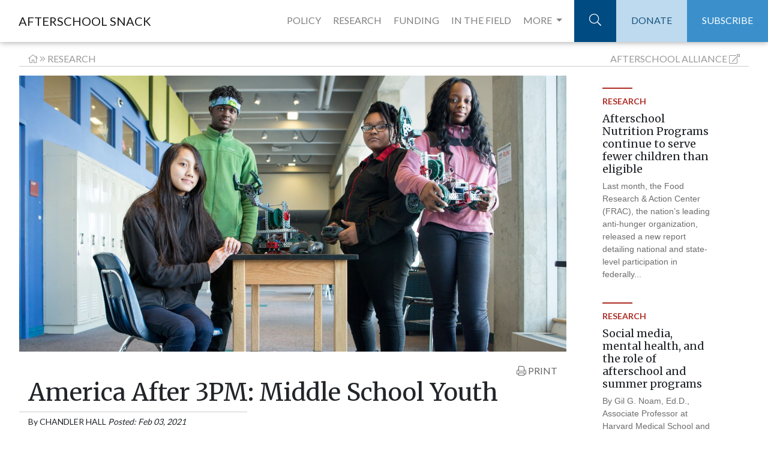

--- FILE ---
content_type: text/html;charset=UTF-8
request_url: http://www.afterschoolalliance.org/afterschoolsnack/America-After-3PM-Middle-School-Youth_02-03-2021.cfm?utm_source=sendinblue&utm_campaign=AA3PM_middle_schoolregion_update&utm_medium=email
body_size: 25423
content:
<!DOCTYPE html>
<html lang="en">
  <head>
  <!-- Google Tag Manager -->
<script>(function(w,d,s,l,i){w[l]=w[l]||[];w[l].push({"gtm.start":
new Date().getTime(),event:"gtm.js"});var f=d.getElementsByTagName(s)[0],
j=d.createElement(s),dl=l!="dataLayer"?"&l="+l:"";j.async=true;j.src=
"https://www.googletagmanager.com/gtm.js?id="+i+dl;f.parentNode.insertBefore(j,f);
})(window,document,"script","dataLayer","GTM-TBWWX8");</script>
<!-- End Google Tag Manager -->
    <meta charset=utf-8>
    <meta http-equiv=X-UA-Compatible content="IE=edge,chrome=1">
    <meta name=viewport content="width=device-width"> 
    <meta name="description" content="The 2020 edition of the Afterschool Alliance&rsquo;s America After 3PM report &ndash; which includes survey response data from more than 10,000 U.S. families of middle school students &ndash; reveals">
    <meta name="author" content="Chandler 
Hall for Afterschool Alliance">
    <title>America After 3PM: Middle School Youth</title>
<meta name="description" content="The 2020 edition of the Afterschool Alliance&rsquo;s America After 3PM report &ndash; which includes survey response data from more than 10,000 U.S. families of middle school students &ndash; reveals" />

<!-- Schema.org markup for Google+ -->
<meta itemprop="name" content="America After 3PM: Middle School Youth">
<meta itemprop="description" content="The 2020 edition of the Afterschool Alliance&rsquo;s America After 3PM report &ndash; which includes survey response data from more than 10,000 U.S. families of middle school students &ndash; reveals">
<meta itemprop="image" content="http://www.afterschoolalliance.org/imgs/newSnacks/35694185003_02193c7a1c_o.jpg">

<!-- Twitter Card data -->
<meta name="twitter:card" content="summary_large_image">
<meta name="twitter:site" content="@afterschool4all">
<meta name="twitter:title" content="America After 3PM: Middle School Youth">
<meta name="twitter:description" content="The 2020 edition of the Afterschool Alliance&rsquo;s America After 3PM report &ndash; which includes survey response data from more than 10,000 U.S. families of middle school students &ndash; reveals">
<meta name="twitter:creator" content="@afterschool4all">
<!-- Twitter summary card with large image must be at least 280x150px -->
<meta name="twitter:image:src" content="http://www.afterschoolalliance.org/imgs/newSnacks/35694185003_02193c7a1c_o.jpg">

<!-- Open Graph data -->
<meta property="og:title" content="America After 3PM: Middle School Youth" />
<meta property="og:type" content="article" />
<meta property="og:url" content="http://www.afterschoolalliance.org/afterschoolsnack/America-After-3PM-Middle-School-Youth_02-03-2021.cfm" />
<meta property="og:image" content="http://www.afterschoolalliance.org/imgs/newSnacks/35694185003_02193c7a1c_o.jpg" />
<meta property="og:description" content="The 2020 edition of the Afterschool Alliance&rsquo;s America After 3PM report &ndash; which includes survey response data from more than 10,000 U.S. families of middle school students &ndash; reveals" />
<meta property="og:site_name" content="Afterschool Alliance" />

<meta property="article:section" content="research" />

<link rel="stylesheet" href="https://maxcdn.bootstrapcdn.com/bootstrap/4.0.0/css/bootstrap.min.css" integrity="sha384-Gn5384xqQ1aoWXA+058RXPxPg6fy4IWvTNh0E263XmFcJlSAwiGgFAW/dAiS6JXm" crossorigin="anonymous">
<!-- Custom styles for this template -->
<link href="https://fonts.googleapis.com/css?family=Lato:300,400,700,900|Merriweather:300,400,700,900" rel="stylesheet">
<script defer src="https://pro.fontawesome.com/releases/v5.0.9/js/light.js" integrity="sha384-06sraYAcw8BzUjsPn5z8Qi/QAA2/ZJl5GN3LGtRp7k+tZpu7kw+sRNXDDTU4RkOt" crossorigin="anonymous"></script>
<script defer src="https://pro.fontawesome.com/releases/v5.0.9/js/fontawesome.js" integrity="sha384-8QYlVHotqQzcAVhJny7MO9ZR0hASr6cRCpURV+EobTTAv5wftkn4i+U6UrMqoCis" crossorigin="anonymous"></script>
<link href="__snack_assets/includes/css/snack.css" rel="stylesheet">

<style>
#sider_130FC759-5056-A82E-7AAFA9C7FAD3F267 {display:none;}
</style>
</head>
<body><!-- Google Tag Manager (noscript) -->
<noscript><iframe src="https://www.googletagmanager.com/ns.html?id=GTM-TBWWX8"
height="0" width="0" style="display:none;visibility:hidden"></iframe></noscript>
<!-- End Google Tag Manager (noscript) --><div class="navbar-brand print" >AFTERSCHOOL SNACK</div><!-- Navigation -->

    <nav class="navbar navbar-expand-lg navbar-light fixed-top">

      <div class="container-fluid">

        <a class="navbar-brand" href="ASnack.cfm">AFTERSCHOOL SNACK</a>

        <button class="navbar-toggler" type="button" data-toggle="collapse" data-target="#navbarResponsive" aria-controls="navbarResponsive" aria-expanded="false" aria-label="Toggle navigation">

          <span class="navbar-toggler-icon"></span>

        </button>

          <a class="search-mobile" href="#"><i class="fa fa-search" aria-hidden="true"></i></a> 

        <div class="container search-bar-mobile">

          <div class="row">

            <div class="col-md-12">

              <form action="snack-results-test.cfm" autocomplete="off" class="form-horizontal" accept-charset="utf-8">

                  <div class="input-group">

                      <input  name="q" placeholder="SEARCH" value="" class="form-control" type="text">

                      <span class="input-group-btn">

                         <button class="btn btn-default" type="submit" id="addressSearch">

                             GO

                         </button>

                      </span>

                  </div>

              </form>

            </div>

          </div>

        </div>

        <div class="collapse navbar-collapse" id="navbarResponsive">

          <ul class="navbar-nav ml-auto">

            <li class="nav-item padded-nav">

              <a class="nav-link" href="ASnack.cfm?idSection=4">POLICY</a>

            </li>

            <li class="nav-item padded-nav">

              <a class="nav-link" href="ASnack.cfm?idSection=3">RESEARCH</a>

            </li>

            <li class="nav-item padded-nav">

              <a class="nav-link" href="ASnack.cfm?idSection=5">FUNDING</a>

            </li><li class="nav-item field padded-nav">

              <a class="nav-link" href="ASnack.cfm?idSection=2">IN THE FIELD</a>

            </li>
 <li class="nav-item dropdown position-static padded-nav" style="margin-right:10px;">
        <a class="nav-link dropdown-toggle" href="#" id="navbarDropdown" role="button" data-toggle="dropdown" aria-haspopup="true" aria-expanded="false">
          MORE
        </a>
        <div class="dropdown-menu w-100" aria-labelledby="navbarDropdown">
          <div class="container"><div class="row"><div class="col-md-4">
          <p><a class="nav-link-drop" href="ASnack.cfm?idSection=8">STEM</a></p>

 <p><a class="nav-link-drop" href="ASnack.cfm?idSection=1">NEWS ROUNDUP</a></p></div><div class="col-md-4"><p><a href="ASnack.cfm?idSection=7" class="nav-link-drop">LIGHTS ON AFTERSCHOOL</a></p>
              
             <p><a class="nav-link-drop" href="ASnack.cfm?idSection=6">AFTERSCHOOL CHALLENGE</a></p></div><div class="col-md-4">
          
          <form action="archives.cfm" method="get"><div class="form-group">
<select class="form-control" name="month" onchange="this.form.submit();"><option value="">ARCHIVES</option><option value="01/01/2026">January 2026</option><option value="12/01/2025">December 2025</option><option value="11/01/2025">November 2025</option><option value="10/01/2025">October 2025</option><option value="09/01/2025">September 2025</option><option value="08/01/2025">August 2025</option><option value="07/01/2025">July 2025</option><option value="06/01/2025">June 2025</option><option value="05/01/2025">May 2025</option><option value="04/01/2025">April 2025</option><option value="03/01/2025">March 2025</option><option value="02/01/2025">February 2025</option><option value="01/01/2025">January 2025</option><option value="12/01/2024">December 2024</option><option value="11/01/2024">November 2024</option><option value="10/01/2024">October 2024</option><option value="09/01/2024">September 2024</option><option value="08/01/2024">August 2024</option><option value="07/01/2024">July 2024</option><option value="06/01/2024">June 2024</option><option value="05/01/2024">May 2024</option><option value="04/01/2024">April 2024</option><option value="03/01/2024">March 2024</option><option value="02/01/2024">February 2024</option><option value="01/01/2024">January 2024</option><option value="12/01/2023">December 2023</option><option value="11/01/2023">November 2023</option><option value="10/01/2023">October 2023</option><option value="09/01/2023">September 2023</option><option value="08/01/2023">August 2023</option><option value="07/01/2023">July 2023</option><option value="06/01/2023">June 2023</option><option value="05/01/2023">May 2023</option><option value="04/01/2023">April 2023</option><option value="03/01/2023">March 2023</option><option value="02/01/2023">February 2023</option><option value="01/01/2023">January 2023</option><option value="12/01/2022">December 2022</option><option value="11/01/2022">November 2022</option><option value="10/01/2022">October 2022</option><option value="09/01/2022">September 2022</option><option value="08/01/2022">August 2022</option><option value="07/01/2022">July 2022</option><option value="06/01/2022">June 2022</option><option value="05/01/2022">May 2022</option><option value="04/01/2022">April 2022</option><option value="03/01/2022">March 2022</option><option value="02/01/2022">February 2022</option><option value="01/01/2022">January 2022</option><option value="12/01/2021">December 2021</option><option value="11/01/2021">November 2021</option><option value="10/01/2021">October 2021</option><option value="09/01/2021">September 2021</option><option value="08/01/2021">August 2021</option><option value="07/01/2021">July 2021</option><option value="06/01/2021">June 2021</option><option value="05/01/2021">May 2021</option><option value="04/01/2021">April 2021</option><option value="03/01/2021">March 2021</option><option value="02/01/2021">February 2021</option><option value="01/01/2021">January 2021</option><option value="12/01/2020">December 2020</option><option value="11/01/2020">November 2020</option><option value="10/01/2020">October 2020</option><option value="09/01/2020">September 2020</option><option value="08/01/2020">August 2020</option><option value="07/01/2020">July 2020</option><option value="06/01/2020">June 2020</option><option value="05/01/2020">May 2020</option><option value="04/01/2020">April 2020</option><option value="03/01/2020">March 2020</option><option value="02/01/2020">February 2020</option><option value="01/01/2020">January 2020</option><option value="12/01/2019">December 2019</option><option value="11/01/2019">November 2019</option><option value="10/01/2019">October 2019</option><option value="09/01/2019">September 2019</option><option value="08/01/2019">August 2019</option><option value="07/01/2019">July 2019</option><option value="06/01/2019">June 2019</option><option value="05/01/2019">May 2019</option><option value="04/01/2019">April 2019</option><option value="03/01/2019">March 2019</option><option value="02/01/2019">February 2019</option><option value="01/01/2019">January 2019</option><option value="12/01/2018">December 2018</option><option value="11/01/2018">November 2018</option><option value="10/01/2018">October 2018</option><option value="09/01/2018">September 2018</option><option value="08/01/2018">August 2018</option><option value="07/01/2018">July 2018</option><option value="06/01/2018">June 2018</option><option value="05/01/2018">May 2018</option><option value="04/01/2018">April 2018</option><option value="03/01/2018">March 2018</option><option value="02/01/2018">February 2018</option><option value="01/01/2018">January 2018</option><option value="12/01/2017">December 2017</option><option value="11/01/2017">November 2017</option><option value="10/01/2017">October 2017</option><option value="09/01/2017">September 2017</option><option value="08/01/2017">August 2017</option><option value="07/01/2017">July 2017</option><option value="06/01/2017">June 2017</option><option value="05/01/2017">May 2017</option><option value="04/01/2017">April 2017</option><option value="03/01/2017">March 2017</option><option value="02/01/2017">February 2017</option><option value="01/01/2017">January 2017</option><option value="12/01/2016">December 2016</option><option value="11/01/2016">November 2016</option><option value="10/01/2016">October 2016</option><option value="09/01/2016">September 2016</option><option value="08/01/2016">August 2016</option><option value="07/01/2016">July 2016</option><option value="06/01/2016">June 2016</option><option value="05/01/2016">May 2016</option><option value="04/01/2016">April 2016</option><option value="03/01/2016">March 2016</option><option value="02/01/2016">February 2016</option><option value="01/01/2016">January 2016</option><option value="12/01/2015">December 2015</option><option value="11/01/2015">November 2015</option><option value="10/01/2015">October 2015</option><option value="09/01/2015">September 2015</option><option value="08/01/2015">August 2015</option><option value="07/01/2015">July 2015</option><option value="06/01/2015">June 2015</option><option value="05/01/2015">May 2015</option><option value="04/01/2015">April 2015</option><option value="03/01/2015">March 2015</option><option value="02/01/2015">February 2015</option><option value="01/01/2015">January 2015</option><option value="12/01/2014">December 2014</option><option value="11/01/2014">November 2014</option><option value="10/01/2014">October 2014</option><option value="09/01/2014">September 2014</option><option value="08/01/2014">August 2014</option><option value="07/01/2014">July 2014</option><option value="06/01/2014">June 2014</option><option value="05/01/2014">May 2014</option><option value="04/01/2014">April 2014</option><option value="03/01/2014">March 2014</option><option value="02/01/2014">February 2014</option><option value="01/01/2014">January 2014</option><option value="12/01/2013">December 2013</option><option value="11/01/2013">November 2013</option><option value="10/01/2013">October 2013</option><option value="09/01/2013">September 2013</option><option value="08/01/2013">August 2013</option><option value="07/01/2013">July 2013</option><option value="06/01/2013">June 2013</option><option value="05/01/2013">May 2013</option><option value="04/01/2013">April 2013</option><option value="03/01/2013">March 2013</option><option value="02/01/2013">February 2013</option><option value="01/01/2013">January 2013</option><option value="12/01/2012">December 2012</option><option value="11/01/2012">November 2012</option><option value="10/01/2012">October 2012</option><option value="09/01/2012">September 2012</option><option value="08/01/2012">August 2012</option><option value="07/01/2012">July 2012</option><option value="06/01/2012">June 2012</option><option value="05/01/2012">May 2012</option><option value="04/01/2012">April 2012</option><option value="03/01/2012">March 2012</option><option value="02/01/2012">February 2012</option><option value="01/01/2012">January 2012</option><option value="12/01/2011">December 2011</option><option value="11/01/2011">November 2011</option><option value="10/01/2011">October 2011</option><option value="09/01/2011">September 2011</option><option value="08/01/2011">August 2011</option><option value="07/01/2011">July 2011</option><option value="06/01/2011">June 2011</option><option value="05/01/2011">May 2011</option><option value="04/01/2011">April 2011</option><option value="03/01/2011">March 2011</option><option value="02/01/2011">February 2011</option><option value="01/01/2011">January 2011</option><option value="12/01/2010">December 2010</option><option value="11/01/2010">November 2010</option><option value="10/01/2010">October 2010</option><option value="09/01/2010">September 2010</option><option value="08/01/2010">August 2010</option><option value="07/01/2010">July 2010</option><option value="06/01/2010">June 2010</option><option value="05/01/2010">May 2010</option><option value="04/01/2010">April 2010</option><option value="03/01/2010">March 2010</option><option value="02/01/2010">February 2010</option><option value="01/01/2010">January 2010</option><option value="12/01/2009">December 2009</option><option value="11/01/2009">November 2009</option><option value="10/01/2009">October 2009</option><option value="09/01/2009">September 2009</option><option value="08/01/2009">August 2009</option><option value="07/01/2009">July 2009</option><option value="06/01/2009">June 2009</option><option value="05/01/2009">May 2009</option><option value="04/01/2009">April 2009</option></select></div></form> 
         <form action="authors.cfm" method="get" style="margin-top:5px;"><div class="form-group">

<select class="form-control" name="blogger" onchange="this.form.submit();"><option value="">AUTHOR</option>
<option value="AA9649988">Elizabeth Bannan</option>
<option value="AA9649995">Leslie Brooks</option>
<option value="AA9650001">Alexandra Berndt</option>
<option value="AA9649997">Alana Edmond</option>
<option value="AA9649971">Magen Eissenstat</option>
<option value="AA9607942">Dan Gilbert</option>

<option value="AA9000033">Jodi Grant</option>
<option value="AA9102322">Shaun Gray</option>
<option value="AA9000032">Ursula Helminski</option>
<option value="AA9649985">Sophie Kidd</option>
<option value="AA9628999">Jillian Luchner</option>
<option value="AA9649986">Emily Murtaugh</option>
<option value="AA9649972">Chris Neitzey</option>
<option value="AA9000046">Erik Peterson</option>
<option value="AA9649980">Nicole Pettenati </option>
<option value="AA9650000">Steven Ramdilal</option>
<option value="AA9000039">Jen Rinehart</option>
<option value="AA9649982">Maria Rizo</option>
<option value="AA9649987">Liana Shivers</option>
<option value="AA9649954">Leah Silverberg</option>
<option value="AA9649958">Charlotte Steinecke</option>
<option value="AA9602322">Alexis Steines</option>
<option value="AA9650002">Amanda Sullivan</option>
<option value="AA9602721">Nikki Yamashiro</option>
<option value="AA9649932">Irina Zabello</option>
<option value="AA9649960">Guest Blogger</option></select>
</div></form>
        </div></div></div>
      </li>
         

           

             <li class="nav-item search-container">

              <a class="nav-link search" href="#"><i class="fal fa-search"></i></a>





            </li>

            <li class="nav-item">

              <a class="nav-link donate" href="https://secure.givelively.org/donate/afterschool-alliance">DONATE</a>

            </li>

            <li class="nav-item">

              <a class="nav-link subscribe" href="http://afterschoolalliance.org/get-updates.cfm">SUBSCRIBE</a>

            </li>

          </ul>

        </div>

      </div>

    </nav>



    <div class="container-fluid" id="more-dropdown">

      <div class="row">

        <div class="col-md-12">

          <div class="row">

            <div class="col-md-3">

              <!--<h3>Hello</h3> --->
<p><a href="ASnack.cfm?idSection=7">Lights On Afterschool</a></p>
              
             <p><a href="ASnack.cfm?idSection=6">Afterschool Challenge</a></p>


            </div>

            <div class="col-md-3 left-border"><p><a href="ASnack.cfm?idSection=8">STEM</a></p>

 <p><a href="ASnack.cfm?idSection=1">News Roundup</a></p>
             

             

              
            </div>

            <div class="col-md-3 left-border">
<h4>Archives:</h4><form action="archives.cfm" method="get">Select: 
<select name="month" onchange="this.form.submit();"><option value="">Month</option><option value="01/01/2026">January 2026</option><option value="12/01/2025">December 2025</option><option value="11/01/2025">November 2025</option><option value="10/01/2025">October 2025</option><option value="09/01/2025">September 2025</option><option value="08/01/2025">August 2025</option><option value="07/01/2025">July 2025</option><option value="06/01/2025">June 2025</option><option value="05/01/2025">May 2025</option><option value="04/01/2025">April 2025</option><option value="03/01/2025">March 2025</option><option value="02/01/2025">February 2025</option><option value="01/01/2025">January 2025</option><option value="12/01/2024">December 2024</option><option value="11/01/2024">November 2024</option><option value="10/01/2024">October 2024</option><option value="09/01/2024">September 2024</option><option value="08/01/2024">August 2024</option><option value="07/01/2024">July 2024</option><option value="06/01/2024">June 2024</option><option value="05/01/2024">May 2024</option><option value="04/01/2024">April 2024</option><option value="03/01/2024">March 2024</option><option value="02/01/2024">February 2024</option><option value="01/01/2024">January 2024</option><option value="12/01/2023">December 2023</option><option value="11/01/2023">November 2023</option><option value="10/01/2023">October 2023</option><option value="09/01/2023">September 2023</option><option value="08/01/2023">August 2023</option><option value="07/01/2023">July 2023</option><option value="06/01/2023">June 2023</option><option value="05/01/2023">May 2023</option><option value="04/01/2023">April 2023</option><option value="03/01/2023">March 2023</option><option value="02/01/2023">February 2023</option><option value="01/01/2023">January 2023</option><option value="12/01/2022">December 2022</option><option value="11/01/2022">November 2022</option><option value="10/01/2022">October 2022</option><option value="09/01/2022">September 2022</option><option value="08/01/2022">August 2022</option><option value="07/01/2022">July 2022</option><option value="06/01/2022">June 2022</option><option value="05/01/2022">May 2022</option><option value="04/01/2022">April 2022</option><option value="03/01/2022">March 2022</option><option value="02/01/2022">February 2022</option><option value="01/01/2022">January 2022</option><option value="12/01/2021">December 2021</option><option value="11/01/2021">November 2021</option><option value="10/01/2021">October 2021</option><option value="09/01/2021">September 2021</option><option value="08/01/2021">August 2021</option><option value="07/01/2021">July 2021</option><option value="06/01/2021">June 2021</option><option value="05/01/2021">May 2021</option><option value="04/01/2021">April 2021</option><option value="03/01/2021">March 2021</option><option value="02/01/2021">February 2021</option><option value="01/01/2021">January 2021</option><option value="12/01/2020">December 2020</option><option value="11/01/2020">November 2020</option><option value="10/01/2020">October 2020</option><option value="09/01/2020">September 2020</option><option value="08/01/2020">August 2020</option><option value="07/01/2020">July 2020</option><option value="06/01/2020">June 2020</option><option value="05/01/2020">May 2020</option><option value="04/01/2020">April 2020</option><option value="03/01/2020">March 2020</option><option value="02/01/2020">February 2020</option><option value="01/01/2020">January 2020</option><option value="12/01/2019">December 2019</option><option value="11/01/2019">November 2019</option><option value="10/01/2019">October 2019</option><option value="09/01/2019">September 2019</option><option value="08/01/2019">August 2019</option><option value="07/01/2019">July 2019</option><option value="06/01/2019">June 2019</option><option value="05/01/2019">May 2019</option><option value="04/01/2019">April 2019</option><option value="03/01/2019">March 2019</option><option value="02/01/2019">February 2019</option><option value="01/01/2019">January 2019</option><option value="12/01/2018">December 2018</option><option value="11/01/2018">November 2018</option><option value="10/01/2018">October 2018</option><option value="09/01/2018">September 2018</option><option value="08/01/2018">August 2018</option><option value="07/01/2018">July 2018</option><option value="06/01/2018">June 2018</option><option value="05/01/2018">May 2018</option><option value="04/01/2018">April 2018</option><option value="03/01/2018">March 2018</option><option value="02/01/2018">February 2018</option><option value="01/01/2018">January 2018</option><option value="12/01/2017">December 2017</option><option value="11/01/2017">November 2017</option><option value="10/01/2017">October 2017</option><option value="09/01/2017">September 2017</option><option value="08/01/2017">August 2017</option><option value="07/01/2017">July 2017</option><option value="06/01/2017">June 2017</option><option value="05/01/2017">May 2017</option><option value="04/01/2017">April 2017</option><option value="03/01/2017">March 2017</option><option value="02/01/2017">February 2017</option><option value="01/01/2017">January 2017</option><option value="12/01/2016">December 2016</option><option value="11/01/2016">November 2016</option><option value="10/01/2016">October 2016</option><option value="09/01/2016">September 2016</option><option value="08/01/2016">August 2016</option><option value="07/01/2016">July 2016</option><option value="06/01/2016">June 2016</option><option value="05/01/2016">May 2016</option><option value="04/01/2016">April 2016</option><option value="03/01/2016">March 2016</option><option value="02/01/2016">February 2016</option><option value="01/01/2016">January 2016</option><option value="12/01/2015">December 2015</option><option value="11/01/2015">November 2015</option><option value="10/01/2015">October 2015</option><option value="09/01/2015">September 2015</option><option value="08/01/2015">August 2015</option><option value="07/01/2015">July 2015</option><option value="06/01/2015">June 2015</option><option value="05/01/2015">May 2015</option><option value="04/01/2015">April 2015</option><option value="03/01/2015">March 2015</option><option value="02/01/2015">February 2015</option><option value="01/01/2015">January 2015</option><option value="12/01/2014">December 2014</option><option value="11/01/2014">November 2014</option><option value="10/01/2014">October 2014</option><option value="09/01/2014">September 2014</option><option value="08/01/2014">August 2014</option><option value="07/01/2014">July 2014</option><option value="06/01/2014">June 2014</option><option value="05/01/2014">May 2014</option><option value="04/01/2014">April 2014</option><option value="03/01/2014">March 2014</option><option value="02/01/2014">February 2014</option><option value="01/01/2014">January 2014</option><option value="12/01/2013">December 2013</option><option value="11/01/2013">November 2013</option><option value="10/01/2013">October 2013</option><option value="09/01/2013">September 2013</option><option value="08/01/2013">August 2013</option><option value="07/01/2013">July 2013</option><option value="06/01/2013">June 2013</option><option value="05/01/2013">May 2013</option><option value="04/01/2013">April 2013</option><option value="03/01/2013">March 2013</option><option value="02/01/2013">February 2013</option><option value="01/01/2013">January 2013</option><option value="12/01/2012">December 2012</option><option value="11/01/2012">November 2012</option><option value="10/01/2012">October 2012</option><option value="09/01/2012">September 2012</option><option value="08/01/2012">August 2012</option><option value="07/01/2012">July 2012</option><option value="06/01/2012">June 2012</option><option value="05/01/2012">May 2012</option><option value="04/01/2012">April 2012</option><option value="03/01/2012">March 2012</option><option value="02/01/2012">February 2012</option><option value="01/01/2012">January 2012</option><option value="12/01/2011">December 2011</option><option value="11/01/2011">November 2011</option><option value="10/01/2011">October 2011</option><option value="09/01/2011">September 2011</option><option value="08/01/2011">August 2011</option><option value="07/01/2011">July 2011</option><option value="06/01/2011">June 2011</option><option value="05/01/2011">May 2011</option><option value="04/01/2011">April 2011</option><option value="03/01/2011">March 2011</option><option value="02/01/2011">February 2011</option><option value="01/01/2011">January 2011</option><option value="12/01/2010">December 2010</option><option value="11/01/2010">November 2010</option><option value="10/01/2010">October 2010</option><option value="09/01/2010">September 2010</option><option value="08/01/2010">August 2010</option><option value="07/01/2010">July 2010</option><option value="06/01/2010">June 2010</option><option value="05/01/2010">May 2010</option><option value="04/01/2010">April 2010</option><option value="03/01/2010">March 2010</option><option value="02/01/2010">February 2010</option><option value="01/01/2010">January 2010</option><option value="12/01/2009">December 2009</option><option value="11/01/2009">November 2009</option><option value="10/01/2009">October 2009</option><option value="09/01/2009">September 2009</option><option value="08/01/2009">August 2009</option><option value="07/01/2009">July 2009</option><option value="06/01/2009">June 2009</option><option value="05/01/2009">May 2009</option><option value="04/01/2009">April 2009</option><option value="04/01/2009">April 2009</option></select></form>


           

            </div>
            
			<div class="col-md-3 left-border">


           

            </div>
          </div>

      </div>

    </div>

  </div>





  <div class="container search-bar">

    <div class="row">

      <div class="col-md-6 offset-md-6">

    <form action="snack-results-test.cfm" autocomplete="off" class="form-horizontal"  accept-charset="utf-8">

        <div class="input-group">

            <input  name="q" placeholder="SEARCH" value="" class="form-control" type="text">

            <span class="input-group-btn">

               <button class="btn btn-default" type="submit" id="addressSearch">

                   GO

               </button>

            </span>

        </div>

    </form>

  </div>

  </div>

  </div>
  
 
<div class="container header-content">
<div class="row breadcrumbs"><div class="col "><a href="ASnack.cfm"><i class="fal fa-home"></i></a> <i class="fal fa-angle-double-right"></i> <a href="ASnack.cfm?idSection=3">research</a>
</div><div class="col  text-right">  <a href="http://afterschoolalliance.org"><span class="d-none d-sm-inline">Afterschool</span> Alliance</a> <i class="fal fa-external-link-alt"></i></div></div><div class="row"><div class="col-xl-9 col-lg-8 entry" >

<div class="row"> <div class="col-lg-12 header-img no-print" style="min-height:480px;">
          <div class="head-img" style="background-image: url(http://www.afterschoolalliance.org/imgs/newSnacks/35694185003_02193c7a1c_o.jpg);">
            <h2>America After 3PM: Middle School Youth</h2>
            <div class="header-cta">
              <h3>READ FULL STORY</h3>
            </div>
          </div>
         </div><div class="container-fluid"><div class="row no-print"><div class="col text-right social-helpers no-print"><a onclick="window.print();return false;"><i class="fal fa-print"></i> PRINT</a></div></div><div class="row"><div class="col-sm-12"><h1>America After 3PM: Middle School Youth</h1></div></div><div class="row"><div class="col-sm-5 by-line"> By <span class="by-line-name">Chandler 
Hall</span> <span class="post-date">Posted: Feb 03, 2021</span></div></div><div class="row"><div class=" w-100">

<p>The 2020 edition of the Afterschool Alliance&rsquo;s America After 3PM report &ndash; which includes survey response data from more than 10,000 U.S. families of middle school students &ndash; reveals that while parents of middle school students recognize the many benefits of afterschool programs, for every middle schooler in an afterschool program, three more would participate if a program were available to them.</p>

<p>Newly released data from the <a href="http://afterschoolalliance.org/documents/AA3PM-2020/AA3PM-Middle-School-2020-Fact-Sheet.pdf" target="_blank">America After 3PM among Middle School fact sheet</a>, made possible with the support from the New York Life Foundation, shows that parents recognize the critical role afterschool programs play in preparing middle school youth for their transition to high school. Afterschool programs offer experiences that support young people in both their academic learning and social and emotional growth &ndash; essential to success in the higher grades and beyond.</p>

<p>Among parents with middle school students, 80% report that their middle schooler is building confidence in their afterschool program and 73% report their middle schooler is learning responsible decision making skills from their afterschool program. Additionally, parents overwhelmingly report that their middle school students in afterschool programs are engaging in academically enriching activities, such as STEM learning opportunities (74%) and reading and writing (69%).</p>

<p>America After 3PM data also reveals that parents recognize how these same programs can be beneficial for them and their families. More than 7 in 10 parents agree that afterschool programs allow them to keep their job or work more hours (77%) and also report afterschool programs help them build their own skills through classes or workshops (71%), and 59% agree that the program connects them with community resources.</p>

<p>These many benefits are just some of the reasons why parents of middle school students are satisfied with their child&rsquo;s program. In fact, America After 3PM finds that satisfaction with programs is the highest it has ever been, with more than 9 in 10 parents (93%) reporting being satisfied with their middle schoolers&rsquo; program, up from 89% in 2014 and 88% in 2009. Approximately 5 in 6 parents of middle school students (84%) also agree that all young people deserve access to quality afterschool and summer programs.</p>

<p>Yet, the 2020 edition of the America After 3PM report finds that nearly 5 million middle school students are still waiting to get into an afterschool program &ndash; an increase of almost 1 million students since 2014, the last recording of such data.</p>

<p>Along with the increase in unmet demand, more parents in 2020 report facing barriers to enrolling their child in an afterschool program. Barriers such as cost (57%) and lack of a safe way to and from the program (53%) remain among the top reasons why parents did not enroll their middle schooler in an afterschool program. Notably, these are increases of 14 and 12 percentage points respectively from 2014. Like their peers in other age groups, these barriers have resulted in skyrocketing unmet demand. For every one middle schooler in an afterschool program, three more would participate in a program if one were available to them.</p>

<p>When asked about support of public funding for afterschool programs, 87% of parents of middle schoolers are in favor of public funding for afterschool opportunities to students in communities that have few opportunities for children and youth. Support is high across the political spectrum, with 91% of parents of middle school youth who identify as Democratic, 87% who identify as Independent, and 85% who identify as Republican in favor.</p>

<p>&ldquo;Middle school parents say afterschool programs are doing a stellar job, helping meet many of their children&rsquo;s needs and supporting their families as well. But investments in afterschool have failed to keep up with demand, and that puts millions of children and youth at risk. The pandemic is exacerbating the struggles,&rdquo; said Afterschool Alliance Executive Director Jodi Grant. &ldquo;Every parent should have access to an affordable, quality afterschool program that will keep their child safe, supervised and learning. At the Afterschool Alliance, we are proud of our partnership with The New York Life Foundation, which has made middle school a priority.&nbsp;Through its Aim High grants, over the last five years, the New York Life Foundation has already provided more than $6 million to middle school programs. These funds make afterschool programs even stronger. We need even more business, philanthropic, federal, state and local support in order to meet the needs of students and their families after school.&rdquo;</p>
        </div></div></div></div></div>
<div class="col-xl-3 no-print"> 
<div class="container">
<div class="container snippets">
      <div class="row">
<div class="col-lg-12 text-preview research"  id="sider_C954A93B-5056-A82E-7A6ABB58E94C6F0B"><a class="sider"  href="Afterschool-Nutrition-Programs-continue-to-serve-fewer-children_01-15-2026.cfm">
          <div class="top-border"></div>
          <h5 style="text-transform:uppercase;">research</h5>
          <h3>Afterschool Nutrition Programs continue to serve fewer children than eligible</h3>
           <p>Last month, the Food Research &amp; Action Center (FRAC), the nation&rsquo;s leading anti-hunger organization, released a new report detailing national and state-level participation in federally...</p>
        </a></div>
<div class="col-lg-12 text-preview research"  id="sider_38272483-5056-A82E-7A10961F2224B8E0"><a class="sider" href="Social-media-mental-health-and-the-role-of-afterschool-and_01-12-2026.cfm">
          <div class="top-border"></div>
          <h5 style="text-transform:uppercase;">research</h5>
          <h3>Social media, mental health, and the role of afterschool and summer programs</h3>
           <p>By Gil G. Noam,&nbsp;Ed.D., Associate Professor at Harvard Medical School and leader of the&nbsp;Institute for the Study of Resilience in Youth (ISRY) at McLean Hospital. This article was originally...</p>
        </a></div>
<div class="col-lg-12 text-preview research"  id="sider_CE32A000-5056-A82E-7AD9E276E0547039"><a class="sider" href="New-briefs-America-After-3PM-for-Black-and-Hispanic_01-06-2026.cfm">
          <div class="top-border"></div>
          <h5 style="text-transform:uppercase;">research</h5>
          <h3>New briefs: America After 3PM for Black and Hispanic Families</h3>
           <p>The recently released fifth edition of America After 3PM, &ldquo;Lost Opportunity: Afterschool in Demand, But Out of Reach for Many,&rdquo; reveals that afterschool programs are in high demand...</p>
        </a></div>
<div class="col-lg-12 text-preview research"  id="sider_CCF47DF3-5056-A82E-7A9E5E2D3CEAC549"><a class="sider" href="Have-you-explored-your-state-s-America-After-3PM-data_12-17-2025.cfm">
          <div class="top-border"></div>
          <h5 style="text-transform:uppercase;">research</h5>
          <h3>Have you explored your state’s America After 3PM data dashboard?</h3>
           <p>One of my favorite resources from the latest edition of America After 3PM&mdash; which through a national household survey of more than 30,000 parents or guardians of school-age children, provides an...</p>
        </a></div>
<div class="col-lg-12 text-preview research"  id="sider_8FCD2556-5056-A82E-7AEB45B476100D68"><a class="sider" href="America-After-3PM-finds-that-unmet-demand-for-afterschool_12-16-2025.cfm">
          <div class="top-border"></div>
          <h5 style="text-transform:uppercase;">research</h5>
          <h3>America After 3PM finds that unmet demand for afterschool programs among middle school youth reaches an all-time high</h3>
           <p>Last month, the Afterschool Alliance released the report, &ldquo;Lost Opportunity: Afterschool in Demand, But Out of Reach for Many,&rdquo; documenting data from the fifth edition of the America...</p>
        </a></div>
<div class="col-lg-12 text-preview research"  id="sider_30DE1176-5056-A82E-7A5EA09E760A5AB3"><a class="sider"  href="Deadline-extended-Please-share-your-afterschool-story_12-04-2025.cfm">
          <div class="top-border"></div>
          <h5 style="text-transform:uppercase;">research</h5>
          <h3>Deadline extended! Please share your afterschool story</h3>
           <p>We want to hear from you!&nbsp;Data about afterschool is invaluable as a tool to understand what the afterschool field is experiencing and what types of support program providers need. Please share...</p>
        </a></div>
 </div>

    </div>

</div>
       </div>
      <!-- /.row -->
    </div>
</div>
<div class="container hidden-sm-down no-print">
<div class="container-fluid pills">
      <div class="row">
        <div class="col-md-12 no-padding">
          <nav class="nav nav-pills flex-column flex-sm-row">
<a class="flex-sm-fill text-sm-center nav-link" data-toggle="tab" href="#American-Rescue-Plan" role="tab"><span>#American Rescue Plan</span></a>
<a class="flex-sm-fill text-sm-center nav-link" data-toggle="tab" href="#Surveys" role="tab"><span>#Surveys</span></a>
<a class="flex-sm-fill text-sm-center nav-link" data-toggle="tab" href="#Evaluation-and-Data" role="tab"><span>#Evaluation and Data</span></a>
<a class="flex-sm-fill text-sm-center nav-link" data-toggle="tab" href="#COVID-19" role="tab"><span>#COVID-19</span></a>
<a class="flex-sm-fill text-sm-center nav-link" data-toggle="tab" href="#Summer-Learning" role="tab"><span>#Summer Learning</span></a>
<a class="flex-sm-fill text-sm-center nav-link" data-toggle="tab" href="#Special-Populations" role="tab"><span>#Special Populations</span></a>
<a class="flex-sm-fill text-sm-center nav-link" data-toggle="tab" href="#Partnerships" role="tab"><span>#Partnerships</span></a>
</nav></div></div></div>
<div class="row"><div class="col-md-12"><div class="tab-content tagged">
<div class="tab-pane active" id="American-Rescue-Plan" role="tabpanel">
<a href="Superintendents-reflect-on-American-Rescue-Plan-spending-as_11-04-2024.cfm" target="_blank"><div class="tab-post">
                <h3>Superintendents reflect on American Rescue Plan spending as funds expire</h3>
                <p>With the September 30 obligation deadline for American Rescue Plan (ARP) dollars having passed, policymakers are reflecting on the usage and efficacy of these critical pandemic relief funds. In a newly released report from AASA, The School Superintendents Association, more than 600 superintendents...</p>
                <p class="signature">BY: Alana Edmond &nbsp;&nbsp;&nbsp;&nbsp; 11/04/24 </p>
              </div></a>
<a href="The-latest-research-on-the-impact-of-afterschool-and-summer_09-30-2024.cfm" target="_blank"><div class="tab-post">
                <h3>The latest research on the impact of afterschool and summer programs</h3>
                <p>A 2023 U.S. Department of Education report on 21st Century Community Learning Center (CCLC) programs nationally found that nearly half of participating students who were chronically absent the previous year improved their school-day attendance in the current school year, while a meta-analysis...</p>
                <p class="signature">BY: Nikki Yamashiro &nbsp;&nbsp;&nbsp;&nbsp; 09/30/24 </p>
              </div></a>
<a href="Braiding-pandemic-relief-funds-to-increase-afterschool-and_06-21-2024.cfm" target="_blank"><div class="tab-post">
                <h3>Braiding pandemic relief funds to increase afterschool and summer opportunities</h3>
                <p>School districts continue to leverage American Rescue Plan (ARP) Elementary and Secondary School Emergency Relief (ESSER) funds to support students in afterschool and summer programs. Two new spotlights,&nbsp;Chickasaw City Schools and Tuscaloosa City Schools. take a closer look at how two school...</p>
                <p class="signature">BY: Liana Shivers &nbsp;&nbsp;&nbsp;&nbsp; 06/21/24 </p>
              </div></a>
<a href="How-are-high-poverty-school-districts-spending-their-American_05-23-2024.cfm" target="_blank"><div class="tab-post">
                <h3>How are high-poverty school districts’ spending their American Rescue Plan funds on afterschool and summer programs?</h3>
                <p>In New Jersey&rsquo;s East Orange School District, students from families with low incomes benefitted from expanded enrichment and academic support, thanks to the district&rsquo;s investment of American Rescue Plan (ARP) funds in afterschool and summer programs. For example, the district was able...</p>
                <p class="signature">BY: Nikki Yamashiro &nbsp;&nbsp;&nbsp;&nbsp; 05/23/24 </p>
              </div></a>
<a href="Pandemic-relief-funds-expanded-support-for-underserved-students_04-12-2024.cfm" target="_blank"><div class="tab-post">
                <h3>Pandemic relief funds expanded support for underserved students in Minnesota</h3>
                <p>A recent report on pandemic relief funds showed the numerous ways that school districts are using federal funds to support students with afterschool and summer learning opportunities. A new spotlight dives deeper into one example in Minnesota and how St. Louis Park Public Schools used American...</p>
                <p class="signature">BY: Liana Shivers &nbsp;&nbsp;&nbsp;&nbsp; 04/12/24 </p>
              </div></a>
<a href="5-facts-about-rural-school-districts-pandemic-relief-spending_03-22-2024.cfm" target="_blank"><div class="tab-post">
                <h3>5 facts about rural school districts’ pandemic relief spending on afterschool and summer programs</h3>
                <p>In rural Washington State, one school district invested a quarter of a million dollars of its American Rescue Plan (ARP) funds to create a brand-new afterschool program for the district&rsquo;s elementary school students that provided extra homework help, STEM learning opportunities, and time for...</p>
                <p class="signature">BY: Nikki Yamashiro &nbsp;&nbsp;&nbsp;&nbsp; 03/22/24 </p>
              </div></a>
<a href="New-fact-sheet-Using-American-Rescue-Plan-Funds-For_02-26-2024.cfm" target="_blank"><div class="tab-post">
                <h3>New fact sheet: Using American Rescue Plan Funds For Afterschool And Summer Programs</h3>
                <p>Following up on findings from the &ldquo;Investments in Student Recovery: A Review of School Districts&rsquo; Use of American Rescue Plan Funding to Support Afterschool and Summer Opportunities&rdquo; report, our new fact sheet describes the impact of American Rescue Plan (ARP) investments in...</p>
                <p class="signature">BY: Nikki Yamashiro &nbsp;&nbsp;&nbsp;&nbsp; 02/26/24 </p>
              </div></a>
<a href="Cultivating-the-next-workforce-generation-in-afterschool_02-02-2024.cfm" target="_blank"><div class="tab-post">
                <h3>Cultivating the next workforce generation in afterschool programs</h3>
                <p>21st Century Community Learning Centers (21st CCLC) provide new career opportunities for students by giving them hands-on experience working in afterschool and summer enrichment programs. Many 21st CCLC sites offer opportunities where students can be assistant teachers, tutors, coaches, and...</p>
                <p class="signature">BY: Sophie Kidd &nbsp;&nbsp;&nbsp;&nbsp; 02/02/24 </p>
              </div></a>
<a href="Year-in-review-Pandemic-relief-funds-support-the-nutrition-of_01-04-2024.cfm" target="_blank"><div class="tab-post">
                <h3>Year in review: Pandemic relief funds support the nutrition of young people</h3>
                <p>In 2023, we released eight blogs and collected over 550 examples on our American Rescue Plan map, highlighting some of the amazing ways pandemic relief funds are being utilized for afterschool and summer. These funds have supported youth access to arts, physical activity, mental health services,...</p>
                <p class="signature">BY: Emily Murtaugh &nbsp;&nbsp;&nbsp;&nbsp; 01/04/24 </p>
              </div></a>
<a href="Tracking-American-Rescue-Plan-funds-Recommendations-from-the_12-01-2023.cfm" target="_blank"><div class="tab-post">
                <h3>Tracking American Rescue Plan funds: Recommendations from the field</h3>
                <p>By Emily Murtaugh and Liana Shivers.

In October, the Afterschool Alliance released a new report, &ldquo;Investments in Student Recovery: A Review of School Districts&rsquo; Use of American Rescue Plan Funding to Support Afterschool and Summer Opportunities,&rdquo; detailing how districts are...</p>
                <p class="signature">BY: Guest Blogger &nbsp;&nbsp;&nbsp;&nbsp; 12/01/23 </p>
              </div></a>
</div>
<div class="tab-pane" id="Surveys" role="tabpanel">
<a href="Voter-perspectives-on-afterschool-Black-voters-overwhelmingly_02-26-2025.cfm" target="_blank"><div class="tab-post">
                <h3>Voter perspectives on afterschool: Black voters overwhelmingly support afterschool programs</h3>
                <p>The recently released fact sheet, &ldquo;Voters Say Afterschool Programs are a Necessity,&rdquo; provided a high-level, national overview of a poll surveying registered voters. To provide a closer examination of the sentiments different groups of registered voters have toward afterschool programs,...</p>
                <p class="signature">BY: Nikki Yamashiro &nbsp;&nbsp;&nbsp;&nbsp; 02/25/25 </p>
              </div></a>
<a href="New-polling-shows-voters-value-afterschool_02-11-2025.cfm" target="_blank"><div class="tab-post">
                <h3>New polling shows voters value afterschool</h3>
                <p>Are afterschool programs an absolute necessity for communities? Should newly elected leaders provide more funding for afterschool programs? Are afterschool programs keeping kids safe, supporting academic and social growth, and helping young people gain foundational skills, like teamwork and...</p>
                <p class="signature">BY: Nikki Yamashiro &nbsp;&nbsp;&nbsp;&nbsp; 02/11/25 </p>
              </div></a>
<a href="New-survey-finds-that-most-U-S-public-schools-offer_12-17-2024.cfm" target="_blank"><div class="tab-post">
                <h3>New survey finds that most U.S. public schools offer afterschool programs, but staffing and funding challenges limit access</h3>
                <p>The National Center for Education Statistics (NCES), the statistical branch within the U.S. Department of Education&rsquo;s Institute of Educational Sciences (IES), recently released findings from its School Pulse Panel (SPP). This nationally representative survey of public school principals was...</p>
                <p class="signature">BY: Alana Edmond &nbsp;&nbsp;&nbsp;&nbsp; 12/17/24 </p>
              </div></a>
<a href="New-survey-results-show-parents-want-more-summer_07-26-2024.cfm" target="_blank"><div class="tab-post">
                <h3>New survey results show parents want more summer programming</h3>
                <p>This week, a new survey released by the National Summer Learning Association and the American Camp Association highlights what last summer was like for kids and families in the U.S. Conducted by Gallup, May 1-15, the survey of more than 6,800 parents finds that more than half parents (55%) report...</p>
                <p class="signature">BY: Nikki Yamashiro &nbsp;&nbsp;&nbsp;&nbsp; 07/26/24 </p>
              </div></a>
<a href="Youth-value-voice-preparing-for-the-future-and-making-a_07-16-2024.cfm" target="_blank"><div class="tab-post">
                <h3>Youth value voice, preparing for the future, and making a difference in afterschool</h3>
                <p>More than 9 in 10 youth report that they feel respected, are listened to, and trust the adults in their afterschool programs, according to research released by Every Hour Counts. Acting in leadership positions, working on social justice, and learning how to manage money were among the activities...</p>
                <p class="signature">BY: Ursula Helminski &nbsp;&nbsp;&nbsp;&nbsp; 07/16/24 </p>
              </div></a>
<a href="Survey-results-point-to-a-summer-of-learning-and-engagement_05-17-2024.cfm" target="_blank"><div class="tab-post">
                <h3>Survey results point to a summer of learning and engagement ahead for young people</h3>
                <p>As the temperature starts to rise, and in D.C., we start to feel the familiar humidity creep into the air, one&rsquo;s thoughts can&rsquo;t help but turn to summer&mdash;and for those of us at the Afterschool Alliance, that includes thinking about what the state of summer programming will look...</p>
                <p class="signature">BY: Nikki Yamashiro &nbsp;&nbsp;&nbsp;&nbsp; 05/17/24 </p>
              </div></a>
<a href="New-survey-Afterschool-programs-advance-learning-recovery_04-25-2024.cfm" target="_blank"><div class="tab-post">
                <h3>New survey: Afterschool programs advance learning recovery efforts but face staffing and cost challenges</h3>
                <p>Based on a new national survey of 1,116 afterschool program providers, programs are supporting students&rsquo; academic development, strengthening peer-to-peer connections, and creating opportunities where they can practice life skills. At the same time, providers report grappling with issues such...</p>
                <p class="signature">BY: Nikki Yamashiro &nbsp;&nbsp;&nbsp;&nbsp; 04/25/24 </p>
              </div></a>
<a href="Pandemic-relief-funds-expanded-support-for-underserved-students_04-12-2024.cfm" target="_blank"><div class="tab-post">
                <h3>Pandemic relief funds expanded support for underserved students in Minnesota</h3>
                <p>A recent report on pandemic relief funds showed the numerous ways that school districts are using federal funds to support students with afterschool and summer learning opportunities. A new spotlight dives deeper into one example in Minnesota and how St. Louis Park Public Schools used American...</p>
                <p class="signature">BY: Liana Shivers &nbsp;&nbsp;&nbsp;&nbsp; 04/12/24 </p>
              </div></a>
<a href="Year-in-review-Pandemic-relief-funds-support-the-nutrition-of_01-04-2024.cfm" target="_blank"><div class="tab-post">
                <h3>Year in review: Pandemic relief funds support the nutrition of young people</h3>
                <p>In 2023, we released eight blogs and collected over 550 examples on our American Rescue Plan map, highlighting some of the amazing ways pandemic relief funds are being utilized for afterschool and summer. These funds have supported youth access to arts, physical activity, mental health services,...</p>
                <p class="signature">BY: Emily Murtaugh &nbsp;&nbsp;&nbsp;&nbsp; 01/04/24 </p>
              </div></a>
<a href="Tracking-American-Rescue-Plan-funds-Recommendations-from-the_12-01-2023.cfm" target="_blank"><div class="tab-post">
                <h3>Tracking American Rescue Plan funds: Recommendations from the field</h3>
                <p>By Emily Murtaugh and Liana Shivers.

In October, the Afterschool Alliance released a new report, &ldquo;Investments in Student Recovery: A Review of School Districts&rsquo; Use of American Rescue Plan Funding to Support Afterschool and Summer Opportunities,&rdquo; detailing how districts are...</p>
                <p class="signature">BY: Guest Blogger &nbsp;&nbsp;&nbsp;&nbsp; 12/01/23 </p>
              </div></a>
</div>
<div class="tab-pane" id="Evaluation-and-Data" role="tabpanel">
<a href="New-NPSS-brief-320k-adults-join-schools-to-provide-essential_11-11-2024.cfm" target="_blank"><div class="tab-post">
                <h3>New NPSS brief: 320k+ adults join schools to provide essential student supports</h3>
                <p>The National Partnership for Student Success (NPSS), a collaboration between AmeriCorps, the U.S. Department of Education, and Johns Hopkins&rsquo; Everyone Graduates Center, has released findings from the second iteration of its nationally representative survey of school principals. This survey,...</p>
                <p class="signature">BY: Alana Edmond &nbsp;&nbsp;&nbsp;&nbsp; 11/11/24 </p>
              </div></a>
<a href="What-does-the-state-of-educational-opportunity-look-like-in_11-07-2024.cfm" target="_blank"><div class="tab-post">
                <h3>What does the state of educational opportunity look like in America?</h3>
                <p>This is the monumental question that 50CAN&mdash;the 50-State Campaign for Achievement Now, and Edge Research set out to answer by asking more than 20,000 parents questions about the quality of their child&rsquo;s school, participation in out-of-school-time activities, knowledge about and...</p>
                <p class="signature">BY: Nikki Yamashiro &nbsp;&nbsp;&nbsp;&nbsp; 11/07/24 </p>
              </div></a>
<a href="Putting-Research-Into-Practice-for-an-academic-afterschool_10-21-2024.cfm" target="_blank"><div class="tab-post">
                <h3>Putting Research Into Practice – for an academic afterschool program, post COVID</h3>
                <p>This guest blog is by Lynsey Wood Jeffries, CEO of Higher Achievement, an afterschool and summer program serving middle school scholars in Washington, D.C., Baltimore, MD, and Richmond, VA. Findings from the evaluation on Higher Achievement was recently included in an Afterschool Alliance brief,...</p>
                <p class="signature">BY: Guest Blogger &nbsp;&nbsp;&nbsp;&nbsp; 10/21/24 </p>
              </div></a>
<a href="New-survey-results-show-parents-want-more-summer_07-26-2024.cfm" target="_blank"><div class="tab-post">
                <h3>New survey results show parents want more summer programming</h3>
                <p>This week, a new survey released by the National Summer Learning Association and the American Camp Association highlights what last summer was like for kids and families in the U.S. Conducted by Gallup, May 1-15, the survey of more than 6,800 parents finds that more than half parents (55%) report...</p>
                <p class="signature">BY: Nikki Yamashiro &nbsp;&nbsp;&nbsp;&nbsp; 07/26/24 </p>
              </div></a>
<a href="5-facts-about-rural-school-districts-pandemic-relief-spending_03-22-2024.cfm" target="_blank"><div class="tab-post">
                <h3>5 facts about rural school districts’ pandemic relief spending on afterschool and summer programs</h3>
                <p>In rural Washington State, one school district invested a quarter of a million dollars of its American Rescue Plan (ARP) funds to create a brand-new afterschool program for the district&rsquo;s elementary school students that provided extra homework help, STEM learning opportunities, and time for...</p>
                <p class="signature">BY: Nikki Yamashiro &nbsp;&nbsp;&nbsp;&nbsp; 03/22/24 </p>
              </div></a>
<a href="Cultivating-the-next-workforce-generation-in-afterschool_02-02-2024.cfm" target="_blank"><div class="tab-post">
                <h3>Cultivating the next workforce generation in afterschool programs</h3>
                <p>21st Century Community Learning Centers (21st CCLC) provide new career opportunities for students by giving them hands-on experience working in afterschool and summer enrichment programs. Many 21st CCLC sites offer opportunities where students can be assistant teachers, tutors, coaches, and...</p>
                <p class="signature">BY: Sophie Kidd &nbsp;&nbsp;&nbsp;&nbsp; 02/02/24 </p>
              </div></a>
<a href="Year-in-review-Pandemic-relief-funds-support-the-nutrition-of_01-04-2024.cfm" target="_blank"><div class="tab-post">
                <h3>Year in review: Pandemic relief funds support the nutrition of young people</h3>
                <p>In 2023, we released eight blogs and collected over 550 examples on our American Rescue Plan map, highlighting some of the amazing ways pandemic relief funds are being utilized for afterschool and summer. These funds have supported youth access to arts, physical activity, mental health services,...</p>
                <p class="signature">BY: Emily Murtaugh &nbsp;&nbsp;&nbsp;&nbsp; 01/04/24 </p>
              </div></a>
<a href="COVID-relief-funds-deep-dive-part-2_09-22-2023.cfm" target="_blank"><div class="tab-post">
                <h3>COVID-relief funds deep dive (part 2)</h3>
                <p>By Liana Shivers and Emily Murtaugh.

In March 2021, local education agencies (LEAs) received approximately $22 billion from the federal government through the American Rescue Plan (ARP) to support COVID-related learning recovery, including afterschool and summer learning. This is the second blog...</p>
                <p class="signature">BY: Guest Blogger &nbsp;&nbsp;&nbsp;&nbsp; 09/22/23 </p>
              </div></a>
<a href="New-dashboard-presents-a-retrospective-of-the-Afterschool-in_07-19-2023.cfm" target="_blank"><div class="tab-post">
                <h3>New dashboard presents a retrospective of the Afterschool in the Time of COVID-19 survey series</h3>
                <p>Over the course of the last three years, thanks to the afterschool field&rsquo;s generous nature and taking the time during an incredibly tumultuous period to respond to our surveys, the Afterschool Alliance has been able to track the changing landscape of the afterschool field. A recently released...</p>
                <p class="signature">BY: Nikki Yamashiro &nbsp;&nbsp;&nbsp;&nbsp; 07/19/23 </p>
              </div></a>
<a href="Survey-finds-that-programs-open-this-summer-will-reach-the_07-14-2023.cfm" target="_blank"><div class="tab-post">
                <h3>Survey finds that programs open this summer will reach the highest levels in three years</h3>
                <p>Thanks to the more than 1,100 program providers who responded to Afterschool Alliance&rsquo;s spring survey to better understand the current state of the field, we are able to share some insights into what providers anticipate for this summer. This summer, program providers are much more certain...</p>
                <p class="signature">BY: Nikki Yamashiro &nbsp;&nbsp;&nbsp;&nbsp; 07/14/23 </p>
              </div></a>
</div>
<div class="tab-pane" id="COVID-19" role="tabpanel">
<a href="New-survey-finds-that-most-U-S-public-schools-offer_12-17-2024.cfm" target="_blank"><div class="tab-post">
                <h3>New survey finds that most U.S. public schools offer afterschool programs, but staffing and funding challenges limit access</h3>
                <p>The National Center for Education Statistics (NCES), the statistical branch within the U.S. Department of Education&rsquo;s Institute of Educational Sciences (IES), recently released findings from its School Pulse Panel (SPP). This nationally representative survey of public school principals was...</p>
                <p class="signature">BY: Alana Edmond &nbsp;&nbsp;&nbsp;&nbsp; 12/17/24 </p>
              </div></a>
<a href="5-facts-about-rural-school-districts-pandemic-relief-spending_03-22-2024.cfm" target="_blank"><div class="tab-post">
                <h3>5 facts about rural school districts’ pandemic relief spending on afterschool and summer programs</h3>
                <p>In rural Washington State, one school district invested a quarter of a million dollars of its American Rescue Plan (ARP) funds to create a brand-new afterschool program for the district&rsquo;s elementary school students that provided extra homework help, STEM learning opportunities, and time for...</p>
                <p class="signature">BY: Nikki Yamashiro &nbsp;&nbsp;&nbsp;&nbsp; 03/22/24 </p>
              </div></a>
<a href="New-fact-sheet-Using-American-Rescue-Plan-Funds-For_02-26-2024.cfm" target="_blank"><div class="tab-post">
                <h3>New fact sheet: Using American Rescue Plan Funds For Afterschool And Summer Programs</h3>
                <p>Following up on findings from the &ldquo;Investments in Student Recovery: A Review of School Districts&rsquo; Use of American Rescue Plan Funding to Support Afterschool and Summer Opportunities&rdquo; report, our new fact sheet describes the impact of American Rescue Plan (ARP) investments in...</p>
                <p class="signature">BY: Nikki Yamashiro &nbsp;&nbsp;&nbsp;&nbsp; 02/26/24 </p>
              </div></a>
<a href="Pandemic-relief-funds-fuel-partnerships_11-07-2023.cfm" target="_blank"><div class="tab-post">
                <h3>Pandemic relief funds fuel partnerships</h3>
                <p>We&rsquo;re highlighting ways that COVID relief funds are increasing partnerships to support out-of-school time learning, as a part of our series highlighting the wide variety of examples available in our map of City, State, and School District Investments in Afterschool and Summer Learning with...</p>
                <p class="signature">BY: Sophie Kidd &nbsp;&nbsp;&nbsp;&nbsp; 11/07/23 </p>
              </div></a>
<a href="New-dashboard-presents-a-retrospective-of-the-Afterschool-in_07-19-2023.cfm" target="_blank"><div class="tab-post">
                <h3>New dashboard presents a retrospective of the Afterschool in the Time of COVID-19 survey series</h3>
                <p>Over the course of the last three years, thanks to the afterschool field&rsquo;s generous nature and taking the time during an incredibly tumultuous period to respond to our surveys, the Afterschool Alliance has been able to track the changing landscape of the afterschool field. A recently released...</p>
                <p class="signature">BY: Nikki Yamashiro &nbsp;&nbsp;&nbsp;&nbsp; 07/19/23 </p>
              </div></a>
<a href="Survey-finds-that-programs-open-this-summer-will-reach-the_07-14-2023.cfm" target="_blank"><div class="tab-post">
                <h3>Survey finds that programs open this summer will reach the highest levels in three years</h3>
                <p>Thanks to the more than 1,100 program providers who responded to Afterschool Alliance&rsquo;s spring survey to better understand the current state of the field, we are able to share some insights into what providers anticipate for this summer. This summer, program providers are much more certain...</p>
                <p class="signature">BY: Nikki Yamashiro &nbsp;&nbsp;&nbsp;&nbsp; 07/14/23 </p>
              </div></a>
<a href="Pandemic-relief-funds-are-supporting-summer-learning_06-28-2023.cfm" target="_blank"><div class="tab-post">
                <h3>Pandemic relief funds are supporting summer learning opportunities for youth</h3>
                <p>Photo courtesy of GENTS &amp; GLAM

As we look forward to National Summer Learning Week on July 10-14, we&rsquo;re shining a light on the ways COVID-relief funds are supporting students while school is out for the summer. Thanks to these funds, kids have the opportunity to explore new activities,...</p>
                <p class="signature">BY: Sophie Kidd &nbsp;&nbsp;&nbsp;&nbsp; 06/28/23 </p>
              </div></a>
<a href="Fall-afterschool-provider-survey-results-A-child-care-provider_05-08-2023.cfm" target="_blank"><div class="tab-post">
                <h3>Fall afterschool provider survey results: A child care provider perspective</h3>
                <p>The recent Afterschool Provider Survey, published February 2023, included a universe of over 1,000 programs across the country. Of the 1,016 programs surveyed, just under 10 percent (92) identified themselves as &ldquo;afterschool programs run by child care centers.&rdquo; The data allow for...</p>
                <p class="signature">BY: Jillian Luchner &nbsp;&nbsp;&nbsp;&nbsp; 05/08/23 </p>
              </div></a>
<a href="300-ways-pandemic-relief-funds-are-supporting-afterschool-and_04-17-2023.cfm" target="_blank"><div class="tab-post">
                <h3>300 ways pandemic relief funds are supporting afterschool and summer</h3>
                <p>We&rsquo;re thrilled to share a new and improved interactive map showing examples of afterschool and summer programming supported by pandemic relief funds. From experiential learning camps in Vermont where youth learned how to use a compass and identify wild edibles; to STEM offerings in...</p>
                <p class="signature">BY: Ursula Helminski &nbsp;&nbsp;&nbsp;&nbsp; 04/17/23 </p>
              </div></a>
<a href="COVID-relief-funds-deep-dive-part-1_04-14-2023.cfm" target="_blank"><div class="tab-post">
                <h3>COVID-relief funds deep dive (part 1)</h3>
                <p>By Emily Murtaugh and Liana Shivers.

Two years have passed since states received their portion of Elementary and Secondary School Emergency Relief (ESSER III or ARP ESSER) funds as part of the American Rescue Plan Act (ARPA). Funds, allocated at the state education agency (SEA) and local...</p>
                <p class="signature">BY: Guest Blogger &nbsp;&nbsp;&nbsp;&nbsp; 04/14/23 </p>
              </div></a>
</div>
<div class="tab-pane" id="Summer-Learning" role="tabpanel">
<a href="New-report-from-Learning-Policy-Institute-examines-how-states_02-20-2025.cfm" target="_blank"><div class="tab-post">
                <h3>New report from Learning Policy Institute examines how states are expanding summer learning opportunities</h3>
                <p>The summer months offer a critical opportunity to support students&rsquo; academic growth, social development, and mental well-being, while supporting families by providing safe and supportive environment for children while parents are often at work. During the COVID-19 pandemic, federal...</p>
                <p class="signature">BY: Chris Neitzey &nbsp;&nbsp;&nbsp;&nbsp; 02/20/25 </p>
              </div></a>
<a href="New-survey-results-show-parents-want-more-summer_07-26-2024.cfm" target="_blank"><div class="tab-post">
                <h3>New survey results show parents want more summer programming</h3>
                <p>This week, a new survey released by the National Summer Learning Association and the American Camp Association highlights what last summer was like for kids and families in the U.S. Conducted by Gallup, May 1-15, the survey of more than 6,800 parents finds that more than half parents (55%) report...</p>
                <p class="signature">BY: Nikki Yamashiro &nbsp;&nbsp;&nbsp;&nbsp; 07/26/24 </p>
              </div></a>
<a href="New-report-on-summer-2023-programming_06-14-2024.cfm" target="_blank"><div class="tab-post">
                <h3>New report on summer 2023 programming</h3>
                <p>&ldquo;Looking ahead to summer 2024, it seems like summer programming is poised to shrink rather than grow&hellip;Now that so many districts have ramped up their summer programming, the United States could choose a different path by building on the momentum already achieved&mdash;instead of scaling...</p>
                <p class="signature">BY: Nikki Yamashiro &nbsp;&nbsp;&nbsp;&nbsp; 06/14/24 </p>
              </div></a>
<a href="Survey-results-point-to-a-summer-of-learning-and-engagement_05-17-2024.cfm" target="_blank"><div class="tab-post">
                <h3>Survey results point to a summer of learning and engagement ahead for young people</h3>
                <p>As the temperature starts to rise, and in D.C., we start to feel the familiar humidity creep into the air, one&rsquo;s thoughts can&rsquo;t help but turn to summer&mdash;and for those of us at the Afterschool Alliance, that includes thinking about what the state of summer programming will look...</p>
                <p class="signature">BY: Nikki Yamashiro &nbsp;&nbsp;&nbsp;&nbsp; 05/17/24 </p>
              </div></a>
<a href="Phase-II-findings-from-the-National-Summer-Learning-and_11-16-2023.cfm" target="_blank"><div class="tab-post">
                <h3>Phase II findings from the National Summer Learning and Enrichment Study explore how SEAs approached summer</h3>
                <p>Researchers at Westat released the second batch of findings from the National Summer Learning &amp; Enrichment Study. The Wallace Foundation is supporting the study. This release is the second in a series of three reports taking a closer look at summer learning in 2021 from the perspective of state...</p>
                <p class="signature">BY: Sophie Kidd &nbsp;&nbsp;&nbsp;&nbsp; 11/16/23 </p>
              </div></a>
<a href="Survey-finds-that-programs-open-this-summer-will-reach-the_07-14-2023.cfm" target="_blank"><div class="tab-post">
                <h3>Survey finds that programs open this summer will reach the highest levels in three years</h3>
                <p>Thanks to the more than 1,100 program providers who responded to Afterschool Alliance&rsquo;s spring survey to better understand the current state of the field, we are able to share some insights into what providers anticipate for this summer. This summer, program providers are much more certain...</p>
                <p class="signature">BY: Nikki Yamashiro &nbsp;&nbsp;&nbsp;&nbsp; 07/14/23 </p>
              </div></a>
<a href="Best-practices-from-school-districts-for-advancing-equity-in_07-03-2023.cfm" target="_blank"><div class="tab-post">
                <h3>Best practices from school districts for advancing equity in expanded learning</h3>
                <p>How can we promote equity in out-of-school time (OST) programs? A new research brief commissioned by The Wallace Foundation, Expanding Equity in Afterschool and Summer Learning: Lessons From School Districts, explores this question. The brief summarizes work done by researchers at the University of...</p>
                <p class="signature">BY: Sophie Kidd &nbsp;&nbsp;&nbsp;&nbsp; 07/03/23 </p>
              </div></a>
<a href="Pandemic-relief-funds-are-supporting-summer-learning_06-28-2023.cfm" target="_blank"><div class="tab-post">
                <h3>Pandemic relief funds are supporting summer learning opportunities for youth</h3>
                <p>Photo courtesy of GENTS &amp; GLAM

As we look forward to National Summer Learning Week on July 10-14, we&rsquo;re shining a light on the ways COVID-relief funds are supporting students while school is out for the summer. Thanks to these funds, kids have the opportunity to explore new activities,...</p>
                <p class="signature">BY: Sophie Kidd &nbsp;&nbsp;&nbsp;&nbsp; 06/28/23 </p>
              </div></a>
<a href="New-study-examines-how-districts-approached-summer-learning-in_03-14-2023.cfm" target="_blank"><div class="tab-post">
                <h3>New study examines how districts approached summer learning in 2021</h3>
                <p>In December 2022, researchers at Westat released the first batch of findings from the National Summer Learning &amp; Enrichment Study, an effort funded by the Wallace Foundation. The study will feature three reports that analyze summer learning in 2021 and 2022 across the country from the viewpoint...</p>
                <p class="signature">BY: Sophie Kidd &nbsp;&nbsp;&nbsp;&nbsp; 03/14/23 </p>
              </div></a>
</div>
<div class="tab-pane" id="Special-Populations" role="tabpanel">
<a href="Voter-perspectives-on-afterschool-Black-voters-overwhelmingly_02-26-2025.cfm" target="_blank"><div class="tab-post">
                <h3>Voter perspectives on afterschool: Black voters overwhelmingly support afterschool programs</h3>
                <p>The recently released fact sheet, &ldquo;Voters Say Afterschool Programs are a Necessity,&rdquo; provided a high-level, national overview of a poll surveying registered voters. To provide a closer examination of the sentiments different groups of registered voters have toward afterschool programs,...</p>
                <p class="signature">BY: Nikki Yamashiro &nbsp;&nbsp;&nbsp;&nbsp; 02/25/25 </p>
              </div></a>
<a href="New-brief-highlights-how-policymakers-and-practitioners-are_10-14-2024.cfm" target="_blank"><div class="tab-post">
                <h3>New brief highlights how policymakers and practitioners are expanding access to OST programming for low-income students</h3>
                <p>The National Academies&rsquo; Board on Children, Youth and Families developed a 16-member committee of field experts to conduct a consensus study on learning and development in K-12 out-of-school-time (OST) settings, including before-school, afterschool, and summer programs. The committee&rsquo;s...</p>
                <p class="signature">BY: Alana Edmond &nbsp;&nbsp;&nbsp;&nbsp; 10/14/24 </p>
              </div></a>
<a href="How-are-high-poverty-school-districts-spending-their-American_05-23-2024.cfm" target="_blank"><div class="tab-post">
                <h3>How are high-poverty school districts’ spending their American Rescue Plan funds on afterschool and summer programs?</h3>
                <p>In New Jersey&rsquo;s East Orange School District, students from families with low incomes benefitted from expanded enrichment and academic support, thanks to the district&rsquo;s investment of American Rescue Plan (ARP) funds in afterschool and summer programs. For example, the district was able...</p>
                <p class="signature">BY: Nikki Yamashiro &nbsp;&nbsp;&nbsp;&nbsp; 05/23/24 </p>
              </div></a>
<a href="New-survey-Afterschool-programs-advance-learning-recovery_04-25-2024.cfm" target="_blank"><div class="tab-post">
                <h3>New survey: Afterschool programs advance learning recovery efforts but face staffing and cost challenges</h3>
                <p>Based on a new national survey of 1,116 afterschool program providers, programs are supporting students&rsquo; academic development, strengthening peer-to-peer connections, and creating opportunities where they can practice life skills. At the same time, providers report grappling with issues such...</p>
                <p class="signature">BY: Nikki Yamashiro &nbsp;&nbsp;&nbsp;&nbsp; 04/25/24 </p>
              </div></a>
<a href="Pandemic-relief-funds-expanded-support-for-underserved-students_04-12-2024.cfm" target="_blank"><div class="tab-post">
                <h3>Pandemic relief funds expanded support for underserved students in Minnesota</h3>
                <p>A recent report on pandemic relief funds showed the numerous ways that school districts are using federal funds to support students with afterschool and summer learning opportunities. A new spotlight dives deeper into one example in Minnesota and how St. Louis Park Public Schools used American...</p>
                <p class="signature">BY: Liana Shivers &nbsp;&nbsp;&nbsp;&nbsp; 04/12/24 </p>
              </div></a>
<a href="Afterschool-a-priority-for-Asian-American-and-Pacific-Islander_05-30-2023.cfm" target="_blank"><div class="tab-post">
                <h3>Afterschool a priority for Asian American and Pacific Islander voters</h3>
                <p>A brand new graphic draws attention to the high levels of support among Asian American and Pacific Islander (AAPI) voters for afterschool and summer learning programs. Based on a November 2022 survey of registered voters, the graphic maps out what AAPI voters are saying about afterschool programs,...</p>
                <p class="signature">BY: Nikki Yamashiro &nbsp;&nbsp;&nbsp;&nbsp; 05/30/23 </p>
              </div></a>
<a href="Women-voters-say-that-they-want-increased-access-to_03-31-2023.cfm" target="_blank"><div class="tab-post">
                <h3>Women voters say that they want increased access to afterschool</h3>
                <p>A new graphic released this week illustrates the strong support for afterschool and summer programs among women voters. Based on results from an online survey of registered voters conducted by Lake Research Partners between November 9-14, 2022, women across political affiliations, community types,...</p>
                <p class="signature">BY: Nikki Yamashiro &nbsp;&nbsp;&nbsp;&nbsp; 03/31/23 </p>
              </div></a>
<a href="Listening-to-Black-voters-Afterschool-is-essential_03-13-2023.cfm" target="_blank"><div class="tab-post">
                <h3>Listening to Black voters: Afterschool is essential</h3>
                <p>Results are in! By overwhelming majorities, Black voters agree on the value of afterschool and summer learning programs. From inspiring children to learn to supporting young people&rsquo;s well-being, polling affirms that Black voters are in favor of afterschool programs for our nation&rsquo;s...</p>
                <p class="signature">BY: Charlotte Steinecke &nbsp;&nbsp;&nbsp;&nbsp; 03/13/23 </p>
              </div></a>
</div>
<div class="tab-pane" id="Partnerships" role="tabpanel">
<a href="New-report-from-Learning-Policy-Institute-examines-how-states_02-20-2025.cfm" target="_blank"><div class="tab-post">
                <h3>New report from Learning Policy Institute examines how states are expanding summer learning opportunities</h3>
                <p>The summer months offer a critical opportunity to support students&rsquo; academic growth, social development, and mental well-being, while supporting families by providing safe and supportive environment for children while parents are often at work. During the COVID-19 pandemic, federal...</p>
                <p class="signature">BY: Chris Neitzey &nbsp;&nbsp;&nbsp;&nbsp; 02/20/25 </p>
              </div></a>
<a href="Youth-value-voice-preparing-for-the-future-and-making-a_07-16-2024.cfm" target="_blank"><div class="tab-post">
                <h3>Youth value voice, preparing for the future, and making a difference in afterschool</h3>
                <p>More than 9 in 10 youth report that they feel respected, are listened to, and trust the adults in their afterschool programs, according to research released by Every Hour Counts. Acting in leadership positions, working on social justice, and learning how to manage money were among the activities...</p>
                <p class="signature">BY: Ursula Helminski &nbsp;&nbsp;&nbsp;&nbsp; 07/16/24 </p>
              </div></a>
<a href="New-report-on-summer-2023-programming_06-14-2024.cfm" target="_blank"><div class="tab-post">
                <h3>New report on summer 2023 programming</h3>
                <p>&ldquo;Looking ahead to summer 2024, it seems like summer programming is poised to shrink rather than grow&hellip;Now that so many districts have ramped up their summer programming, the United States could choose a different path by building on the momentum already achieved&mdash;instead of scaling...</p>
                <p class="signature">BY: Nikki Yamashiro &nbsp;&nbsp;&nbsp;&nbsp; 06/14/24 </p>
              </div></a>
<a href="Phase-II-findings-from-the-National-Summer-Learning-and_11-16-2023.cfm" target="_blank"><div class="tab-post">
                <h3>Phase II findings from the National Summer Learning and Enrichment Study explore how SEAs approached summer</h3>
                <p>Researchers at Westat released the second batch of findings from the National Summer Learning &amp; Enrichment Study. The Wallace Foundation is supporting the study. This release is the second in a series of three reports taking a closer look at summer learning in 2021 from the perspective of state...</p>
                <p class="signature">BY: Sophie Kidd &nbsp;&nbsp;&nbsp;&nbsp; 11/16/23 </p>
              </div></a>
<a href="Survey-finds-that-programs-open-this-summer-will-reach-the_07-14-2023.cfm" target="_blank"><div class="tab-post">
                <h3>Survey finds that programs open this summer will reach the highest levels in three years</h3>
                <p>Thanks to the more than 1,100 program providers who responded to Afterschool Alliance&rsquo;s spring survey to better understand the current state of the field, we are able to share some insights into what providers anticipate for this summer. This summer, program providers are much more certain...</p>
                <p class="signature">BY: Nikki Yamashiro &nbsp;&nbsp;&nbsp;&nbsp; 07/14/23 </p>
              </div></a>
<a href="Pandemic-relief-funds-are-supporting-summer-learning_06-28-2023.cfm" target="_blank"><div class="tab-post">
                <h3>Pandemic relief funds are supporting summer learning opportunities for youth</h3>
                <p>Photo courtesy of GENTS &amp; GLAM

As we look forward to National Summer Learning Week on July 10-14, we&rsquo;re shining a light on the ways COVID-relief funds are supporting students while school is out for the summer. Thanks to these funds, kids have the opportunity to explore new activities,...</p>
                <p class="signature">BY: Sophie Kidd &nbsp;&nbsp;&nbsp;&nbsp; 06/28/23 </p>
              </div></a>
</div>
</div></div></div>

</div>
<!-- Footer -->


    <footer>
<div class="container text-white"><div class="row">
        <div class="col-xs-12 " style="padding: 10px 0 7px 5px; margin-bottom:10px;"><a href="http://afterschoolalliance.org" border="0" style="padding:0; margin:0;"><img class="img-responsive no-print" src="http://www.afterschoolalliance.org/_dev2015/img/logo-sm-white.png" ><img class="img-responsive print" src="http://www.afterschoolalliance.org/afterschoolsnack/__snack_assets/includes/imgs/logo-sm-print.png" ></a></div></div>
       <div class="row"><div class="col-xs-12 col-sm-3"><p>
1101 14th St NW Suite 700<br>
Washington, D.C. 20005 <br>(866) KIDS-TODAY | <a style="color: white;" href="mailto:info@afterschoolalliance.org">Email us</a><br></p></div><div class="col-xs-12 col-sm-8 credits">
  <p>The Afterschool Alliance is working to ensure that all children have access to affordable, quality afterschool programs. Afterschool programs are critical to children and families today, yet the need for programs is far from being met.<br /> Copyright &copy; Afterschool Alliance 2020</p>
      </div>
    </div> </div>

      <!-- /.container -->

    </footer>

<!-- Bootstrap core JavaScript -->
<script src="https://code.jquery.com/jquery-3.2.1.min.js"></script>
<script src="https://maxcdn.bootstrapcdn.com/bootstrap/4.0.0/js/bootstrap.min.js" integrity="sha384-JZR6Spejh4U02d8jOt6vLEHfe/JQGiRRSQQxSfFWpi1MquVdAyjUar5+76PVCmYl" crossorigin="anonymous"></script><script src="__snack_assets/includes/js/custom.js"></script>

</body></html>
